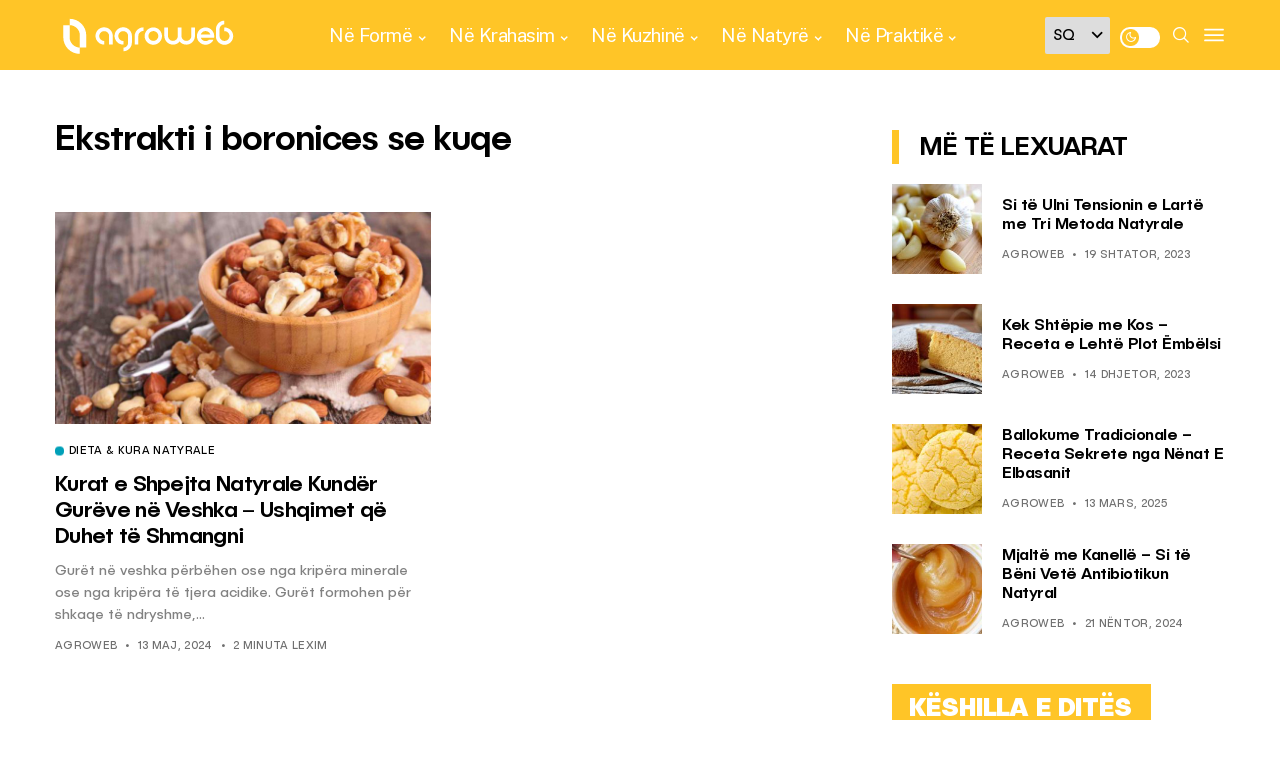

--- FILE ---
content_type: text/html; charset=UTF-8
request_url: https://agroweb.org/tag/ekstrakti-i-boronices-se-kuqe/
body_size: 18783
content:
<!DOCTYPE html>
<!--[if IE 9 ]><html class="ie ie9" lang="sq"><![endif]-->
   <html lang="sq">
      <head>
         <meta charset="UTF-8">
         <meta name="viewport" content="width=device-width, initial-scale=1, maximum-scale=1">
         <meta name='robots' content='index, follow, max-image-preview:large, max-snippet:-1, max-video-preview:-1' />

	<!-- This site is optimized with the Yoast SEO plugin v20.3 - https://yoast.com/wordpress/plugins/seo/ -->
	<title>Ekstrakti i boronices se kuqe - AgroWeb</title>
	<link rel="canonical" href="https://agroweb.org/tag/ekstrakti-i-boronices-se-kuqe/" />
	<meta property="og:locale" content="sq_AL" />
	<meta property="og:type" content="article" />
	<meta property="og:title" content="Ekstrakti i boronices se kuqe - AgroWeb" />
	<meta property="og:url" content="https://agroweb.org/tag/ekstrakti-i-boronices-se-kuqe/" />
	<meta property="og:site_name" content="AgroWeb" />
	<meta name="twitter:card" content="summary_large_image" />
	<meta name="twitter:site" content="@AgroWeb_org" />
	<script type="application/ld+json" class="yoast-schema-graph">{"@context":"https://schema.org","@graph":[{"@type":"CollectionPage","@id":"https://agroweb.org/tag/ekstrakti-i-boronices-se-kuqe/","url":"https://agroweb.org/tag/ekstrakti-i-boronices-se-kuqe/","name":"Ekstrakti i boronices se kuqe - AgroWeb","isPartOf":{"@id":"https://agroweb.org/#website"},"primaryImageOfPage":{"@id":"https://agroweb.org/tag/ekstrakti-i-boronices-se-kuqe/#primaryimage"},"image":{"@id":"https://agroweb.org/tag/ekstrakti-i-boronices-se-kuqe/#primaryimage"},"thumbnailUrl":"https://agroweb.org/wp-content/uploads/2018/07/Arroret_2.jpg","breadcrumb":{"@id":"https://agroweb.org/tag/ekstrakti-i-boronices-se-kuqe/#breadcrumb"},"inLanguage":"sq"},{"@type":"ImageObject","inLanguage":"sq","@id":"https://agroweb.org/tag/ekstrakti-i-boronices-se-kuqe/#primaryimage","url":"https://agroweb.org/wp-content/uploads/2018/07/Arroret_2.jpg","contentUrl":"https://agroweb.org/wp-content/uploads/2018/07/Arroret_2.jpg","width":1200,"height":675,"caption":"Arrorët janë të mirë edhe sepse na japin energji, gjallëri, muskuj të fortë, imunitet dhe një formë të mirë trupore. Foto: Flickr"},{"@type":"BreadcrumbList","@id":"https://agroweb.org/tag/ekstrakti-i-boronices-se-kuqe/#breadcrumb","itemListElement":[{"@type":"ListItem","position":1,"name":"Home","item":"https://agroweb.org/"},{"@type":"ListItem","position":2,"name":"Ekstrakti i boronices se kuqe"}]},{"@type":"WebSite","@id":"https://agroweb.org/#website","url":"https://agroweb.org/","name":"AgroWeb","description":"Frymëzojmë Jetesën e Shëndetshme","publisher":{"@id":"https://agroweb.org/#organization"},"potentialAction":[{"@type":"SearchAction","target":{"@type":"EntryPoint","urlTemplate":"https://agroweb.org/?s={search_term_string}"},"query-input":"required name=search_term_string"}],"inLanguage":"sq"},{"@type":"Organization","@id":"https://agroweb.org/#organization","name":"AgroWeb","url":"https://agroweb.org/","logo":{"@type":"ImageObject","inLanguage":"sq","@id":"https://agroweb.org/#/schema/logo/image/","url":"https://agroweb.org/wp-content/uploads/2023/01/svg-1.svg","contentUrl":"https://agroweb.org/wp-content/uploads/2023/01/svg-1.svg","width":355,"height":96,"caption":"AgroWeb"},"image":{"@id":"https://agroweb.org/#/schema/logo/image/"},"sameAs":["https://www.facebook.com/agroweb.org","https://twitter.com/AgroWeb_org","https://www.instagram.com/agroweb_org/","https://www.youtube.com/channel/UCFuBfdeQbSLasRTpKFxC6XA/videos"]}]}</script>
	<!-- / Yoast SEO plugin. -->


<link rel='dns-prefetch' href='//fonts.googleapis.com' />
<link rel='dns-prefetch' href='//s.w.org' />
<link rel="alternate" type="application/rss+xml" title="AgroWeb &raquo; Prurje" href="https://agroweb.org/feed/" />
<link rel="alternate" type="application/rss+xml" title="AgroWeb &raquo; Prurje për Komentet" href="https://agroweb.org/comments/feed/" />
<link rel="alternate" type="application/rss+xml" title="AgroWeb &raquo; Prurje për Etiketën Ekstrakti i boronices se kuqe" href="https://agroweb.org/tag/ekstrakti-i-boronices-se-kuqe/feed/" />
<script type="text/javascript">
window._wpemojiSettings = {"baseUrl":"https:\/\/s.w.org\/images\/core\/emoji\/14.0.0\/72x72\/","ext":".png","svgUrl":"https:\/\/s.w.org\/images\/core\/emoji\/14.0.0\/svg\/","svgExt":".svg","source":{"concatemoji":"https:\/\/agroweb.org\/wp-includes\/js\/wp-emoji-release.min.js?ver=db0e204a32557d1e66e52364edbecb08"}};
/*! This file is auto-generated */
!function(e,a,t){var n,r,o,i=a.createElement("canvas"),p=i.getContext&&i.getContext("2d");function s(e,t){var a=String.fromCharCode,e=(p.clearRect(0,0,i.width,i.height),p.fillText(a.apply(this,e),0,0),i.toDataURL());return p.clearRect(0,0,i.width,i.height),p.fillText(a.apply(this,t),0,0),e===i.toDataURL()}function c(e){var t=a.createElement("script");t.src=e,t.defer=t.type="text/javascript",a.getElementsByTagName("head")[0].appendChild(t)}for(o=Array("flag","emoji"),t.supports={everything:!0,everythingExceptFlag:!0},r=0;r<o.length;r++)t.supports[o[r]]=function(e){if(!p||!p.fillText)return!1;switch(p.textBaseline="top",p.font="600 32px Arial",e){case"flag":return s([127987,65039,8205,9895,65039],[127987,65039,8203,9895,65039])?!1:!s([55356,56826,55356,56819],[55356,56826,8203,55356,56819])&&!s([55356,57332,56128,56423,56128,56418,56128,56421,56128,56430,56128,56423,56128,56447],[55356,57332,8203,56128,56423,8203,56128,56418,8203,56128,56421,8203,56128,56430,8203,56128,56423,8203,56128,56447]);case"emoji":return!s([129777,127995,8205,129778,127999],[129777,127995,8203,129778,127999])}return!1}(o[r]),t.supports.everything=t.supports.everything&&t.supports[o[r]],"flag"!==o[r]&&(t.supports.everythingExceptFlag=t.supports.everythingExceptFlag&&t.supports[o[r]]);t.supports.everythingExceptFlag=t.supports.everythingExceptFlag&&!t.supports.flag,t.DOMReady=!1,t.readyCallback=function(){t.DOMReady=!0},t.supports.everything||(n=function(){t.readyCallback()},a.addEventListener?(a.addEventListener("DOMContentLoaded",n,!1),e.addEventListener("load",n,!1)):(e.attachEvent("onload",n),a.attachEvent("onreadystatechange",function(){"complete"===a.readyState&&t.readyCallback()})),(e=t.source||{}).concatemoji?c(e.concatemoji):e.wpemoji&&e.twemoji&&(c(e.twemoji),c(e.wpemoji)))}(window,document,window._wpemojiSettings);
</script>
<style type="text/css">
img.wp-smiley,
img.emoji {
	display: inline !important;
	border: none !important;
	box-shadow: none !important;
	height: 1em !important;
	width: 1em !important;
	margin: 0 0.07em !important;
	vertical-align: -0.1em !important;
	background: none !important;
	padding: 0 !important;
}
</style>
	<link rel='stylesheet' id='wp-block-library-css'  href='https://agroweb.org/wp-includes/css/dist/block-library/style.min.css?ver=db0e204a32557d1e66e52364edbecb08' type='text/css' media='all' />
<style id='global-styles-inline-css' type='text/css'>
body{--wp--preset--color--black: #000000;--wp--preset--color--cyan-bluish-gray: #abb8c3;--wp--preset--color--white: #ffffff;--wp--preset--color--pale-pink: #f78da7;--wp--preset--color--vivid-red: #cf2e2e;--wp--preset--color--luminous-vivid-orange: #ff6900;--wp--preset--color--luminous-vivid-amber: #fcb900;--wp--preset--color--light-green-cyan: #7bdcb5;--wp--preset--color--vivid-green-cyan: #00d084;--wp--preset--color--pale-cyan-blue: #8ed1fc;--wp--preset--color--vivid-cyan-blue: #0693e3;--wp--preset--color--vivid-purple: #9b51e0;--wp--preset--gradient--vivid-cyan-blue-to-vivid-purple: linear-gradient(135deg,rgba(6,147,227,1) 0%,rgb(155,81,224) 100%);--wp--preset--gradient--light-green-cyan-to-vivid-green-cyan: linear-gradient(135deg,rgb(122,220,180) 0%,rgb(0,208,130) 100%);--wp--preset--gradient--luminous-vivid-amber-to-luminous-vivid-orange: linear-gradient(135deg,rgba(252,185,0,1) 0%,rgba(255,105,0,1) 100%);--wp--preset--gradient--luminous-vivid-orange-to-vivid-red: linear-gradient(135deg,rgba(255,105,0,1) 0%,rgb(207,46,46) 100%);--wp--preset--gradient--very-light-gray-to-cyan-bluish-gray: linear-gradient(135deg,rgb(238,238,238) 0%,rgb(169,184,195) 100%);--wp--preset--gradient--cool-to-warm-spectrum: linear-gradient(135deg,rgb(74,234,220) 0%,rgb(151,120,209) 20%,rgb(207,42,186) 40%,rgb(238,44,130) 60%,rgb(251,105,98) 80%,rgb(254,248,76) 100%);--wp--preset--gradient--blush-light-purple: linear-gradient(135deg,rgb(255,206,236) 0%,rgb(152,150,240) 100%);--wp--preset--gradient--blush-bordeaux: linear-gradient(135deg,rgb(254,205,165) 0%,rgb(254,45,45) 50%,rgb(107,0,62) 100%);--wp--preset--gradient--luminous-dusk: linear-gradient(135deg,rgb(255,203,112) 0%,rgb(199,81,192) 50%,rgb(65,88,208) 100%);--wp--preset--gradient--pale-ocean: linear-gradient(135deg,rgb(255,245,203) 0%,rgb(182,227,212) 50%,rgb(51,167,181) 100%);--wp--preset--gradient--electric-grass: linear-gradient(135deg,rgb(202,248,128) 0%,rgb(113,206,126) 100%);--wp--preset--gradient--midnight: linear-gradient(135deg,rgb(2,3,129) 0%,rgb(40,116,252) 100%);--wp--preset--duotone--dark-grayscale: url('#wp-duotone-dark-grayscale');--wp--preset--duotone--grayscale: url('#wp-duotone-grayscale');--wp--preset--duotone--purple-yellow: url('#wp-duotone-purple-yellow');--wp--preset--duotone--blue-red: url('#wp-duotone-blue-red');--wp--preset--duotone--midnight: url('#wp-duotone-midnight');--wp--preset--duotone--magenta-yellow: url('#wp-duotone-magenta-yellow');--wp--preset--duotone--purple-green: url('#wp-duotone-purple-green');--wp--preset--duotone--blue-orange: url('#wp-duotone-blue-orange');--wp--preset--font-size--small: 13px;--wp--preset--font-size--medium: 20px;--wp--preset--font-size--large: 36px;--wp--preset--font-size--x-large: 42px;}.has-black-color{color: var(--wp--preset--color--black) !important;}.has-cyan-bluish-gray-color{color: var(--wp--preset--color--cyan-bluish-gray) !important;}.has-white-color{color: var(--wp--preset--color--white) !important;}.has-pale-pink-color{color: var(--wp--preset--color--pale-pink) !important;}.has-vivid-red-color{color: var(--wp--preset--color--vivid-red) !important;}.has-luminous-vivid-orange-color{color: var(--wp--preset--color--luminous-vivid-orange) !important;}.has-luminous-vivid-amber-color{color: var(--wp--preset--color--luminous-vivid-amber) !important;}.has-light-green-cyan-color{color: var(--wp--preset--color--light-green-cyan) !important;}.has-vivid-green-cyan-color{color: var(--wp--preset--color--vivid-green-cyan) !important;}.has-pale-cyan-blue-color{color: var(--wp--preset--color--pale-cyan-blue) !important;}.has-vivid-cyan-blue-color{color: var(--wp--preset--color--vivid-cyan-blue) !important;}.has-vivid-purple-color{color: var(--wp--preset--color--vivid-purple) !important;}.has-black-background-color{background-color: var(--wp--preset--color--black) !important;}.has-cyan-bluish-gray-background-color{background-color: var(--wp--preset--color--cyan-bluish-gray) !important;}.has-white-background-color{background-color: var(--wp--preset--color--white) !important;}.has-pale-pink-background-color{background-color: var(--wp--preset--color--pale-pink) !important;}.has-vivid-red-background-color{background-color: var(--wp--preset--color--vivid-red) !important;}.has-luminous-vivid-orange-background-color{background-color: var(--wp--preset--color--luminous-vivid-orange) !important;}.has-luminous-vivid-amber-background-color{background-color: var(--wp--preset--color--luminous-vivid-amber) !important;}.has-light-green-cyan-background-color{background-color: var(--wp--preset--color--light-green-cyan) !important;}.has-vivid-green-cyan-background-color{background-color: var(--wp--preset--color--vivid-green-cyan) !important;}.has-pale-cyan-blue-background-color{background-color: var(--wp--preset--color--pale-cyan-blue) !important;}.has-vivid-cyan-blue-background-color{background-color: var(--wp--preset--color--vivid-cyan-blue) !important;}.has-vivid-purple-background-color{background-color: var(--wp--preset--color--vivid-purple) !important;}.has-black-border-color{border-color: var(--wp--preset--color--black) !important;}.has-cyan-bluish-gray-border-color{border-color: var(--wp--preset--color--cyan-bluish-gray) !important;}.has-white-border-color{border-color: var(--wp--preset--color--white) !important;}.has-pale-pink-border-color{border-color: var(--wp--preset--color--pale-pink) !important;}.has-vivid-red-border-color{border-color: var(--wp--preset--color--vivid-red) !important;}.has-luminous-vivid-orange-border-color{border-color: var(--wp--preset--color--luminous-vivid-orange) !important;}.has-luminous-vivid-amber-border-color{border-color: var(--wp--preset--color--luminous-vivid-amber) !important;}.has-light-green-cyan-border-color{border-color: var(--wp--preset--color--light-green-cyan) !important;}.has-vivid-green-cyan-border-color{border-color: var(--wp--preset--color--vivid-green-cyan) !important;}.has-pale-cyan-blue-border-color{border-color: var(--wp--preset--color--pale-cyan-blue) !important;}.has-vivid-cyan-blue-border-color{border-color: var(--wp--preset--color--vivid-cyan-blue) !important;}.has-vivid-purple-border-color{border-color: var(--wp--preset--color--vivid-purple) !important;}.has-vivid-cyan-blue-to-vivid-purple-gradient-background{background: var(--wp--preset--gradient--vivid-cyan-blue-to-vivid-purple) !important;}.has-light-green-cyan-to-vivid-green-cyan-gradient-background{background: var(--wp--preset--gradient--light-green-cyan-to-vivid-green-cyan) !important;}.has-luminous-vivid-amber-to-luminous-vivid-orange-gradient-background{background: var(--wp--preset--gradient--luminous-vivid-amber-to-luminous-vivid-orange) !important;}.has-luminous-vivid-orange-to-vivid-red-gradient-background{background: var(--wp--preset--gradient--luminous-vivid-orange-to-vivid-red) !important;}.has-very-light-gray-to-cyan-bluish-gray-gradient-background{background: var(--wp--preset--gradient--very-light-gray-to-cyan-bluish-gray) !important;}.has-cool-to-warm-spectrum-gradient-background{background: var(--wp--preset--gradient--cool-to-warm-spectrum) !important;}.has-blush-light-purple-gradient-background{background: var(--wp--preset--gradient--blush-light-purple) !important;}.has-blush-bordeaux-gradient-background{background: var(--wp--preset--gradient--blush-bordeaux) !important;}.has-luminous-dusk-gradient-background{background: var(--wp--preset--gradient--luminous-dusk) !important;}.has-pale-ocean-gradient-background{background: var(--wp--preset--gradient--pale-ocean) !important;}.has-electric-grass-gradient-background{background: var(--wp--preset--gradient--electric-grass) !important;}.has-midnight-gradient-background{background: var(--wp--preset--gradient--midnight) !important;}.has-small-font-size{font-size: var(--wp--preset--font-size--small) !important;}.has-medium-font-size{font-size: var(--wp--preset--font-size--medium) !important;}.has-large-font-size{font-size: var(--wp--preset--font-size--large) !important;}.has-x-large-font-size{font-size: var(--wp--preset--font-size--x-large) !important;}
</style>
<link rel='stylesheet' id='style-css'  href='https://agroweb.org/wp-content/themes/generik-child/dist/scss/app.css?ver=12' type='text/css' media='all' />
<link rel='stylesheet' id='generik_fonts_url-css'  href='//fonts.googleapis.com/css?family=Public+Sans%3A500%7CPublic+Sans%3A400%7CPublic+Sans%3A400%7CPublic+Sans%3A700%2C500&#038;subset=latin%2Clatin-ext%2Ccyrillic%2Ccyrillic-ext%2Cgreek%2Cgreek-ext%2Cvietnamese&#038;ver=1.3' type='text/css' media='all' />
<link rel='stylesheet' id='bootstrap-css'  href='https://agroweb.org/wp-content/themes/generik/css/bootstrap.css?ver=1.3' type='text/css' media='all' />
<link rel='stylesheet' id='generik_style-css'  href='https://agroweb.org/wp-content/themes/generik/style.css?ver=1.3' type='text/css' media='all' />
<link rel='stylesheet' id='generik_responsive-css'  href='https://agroweb.org/wp-content/themes/generik/css/responsive.css?ver=1.3' type='text/css' media='all' />
<style id='generik_responsive-inline-css' type='text/css'>
			
.tagcloud a:hover,.tag-cat a:hover .current.pagination_page, .pagination>a:hover, .tag-cat a:hover, .comment-reply-link:hover, .comment-edit-link:hover, .email_subscribe_box .buttons:hover, .jelly_homepage_builder .large_continue_reading span a:hover, .pop_post_right_slider .headding_pop_post, .menu_post_feature .builder_cat_title_list_style, .cfs_from_wrapper .cfs_submit input, .post_list_widget .recent_list_item_number, .recent_post_large_widget .recent_list_item_number, #commentform #submit:hover,
.wpcf7-form-control.wpcf7-submit:hover, .single_post_tag_layout li a:hover, .jellywp_pagination ul li span, .jellywp_pagination ul li a:hover, .woocommerce .product .onsale,
.woocommerce nav.woocommerce-pagination ul li a:focus, .woocommerce nav.woocommerce-pagination ul li a:hover, .woocommerce nav.woocommerce-pagination ul li span.current, .pagination-more div a, .header_layout_style3_custom .header_top_bar_wrapper .search_header_menu .search_header_wrapper, .header_layout_style3_custom .header_top_bar_wrapper .search_header_menu .menu_mobile_icons, .magazine_3_grid_slider .jelly_pro_post_arrow_right:hover, .magazine_3_grid_slider .jelly_pro_post_arrow_left:hover, .jellywp_home_builder_carousel_post .jelly_pro_post_arrow_left:hover, .jellywp_home_builder_carousel_post .jelly_pro_post_arrow_right:hover, .full-slider-main-home .jelly_pro_post_arrow_left:hover, .full-slider-main-home .jelly_pro_post_arrow_right:hover,.woocommerce-mini-cart__buttons .button:hover, .woocommerce-cart .woocommerce-cart-form .actions button.button:hover, .woocommerce button.button.disabled:hover, .woocommerce button.button:disabled[disabled]:hover, .woocommerce input.button.disabled:hover, .woocommerce input.button:disabled[disabled]:hover, .woocommerce-cart .wc-proceed-to-checkout a.checkout-button:hover, .woocommerce-checkout .checkout_coupon button.button:hover,.woocommerce-page #payment #place_order:hover,.woocommerce div.product form.cart .button:hover,.woocommerce-cart .return-to-shop a.button:hover,.woocommerce .woocommerce-orders-table__cell a.button:hover,.woocommerce-MyAccount-content .woocommerce-Button.button:hover,.wp-block-button .wp-block-button__link:hover, .options_layout_wrapper wp-block-file__button:hover,.options_layout_wrapper .wp-block-file .wp-block-file__button:hover, .wp-block-search .wp-block-search__button:hover,.woocommerce .woocommerce-form-login .woocommerce-form-login__submit:hover,.jl_lmore_c:hover,.jl_count_cart,#go-top a:hover, .page_error_404 .link_home404:hover, .woocommerce-message .button.wc-forward:hover, .post_content input[type="submit"]:hover, .widget_categories span, #sidebar .widget_archive span, .widget_archive span, #wp-calendar caption, #wp-calendar thead th, .jl_lmore_c, .jl_full_feature_w .jl-slider-prev:hover, .jl_full_feature_w .jl-slider-next:hover, .jl_full_feature.jl_capbg .jl_f_more:hover{background: #ffc527 !important;}
.jl_cmlist_w .jl_mlist_mian .jl_cat_lists:after{background:rgba(255, 197, 39, .2)}
.options_dark_skin .jl_cmlist_w .jl_mlist_mian .jl_cat_lists:after{background:#303030;}
.content_single_page a:hover, .options_layout_wrapper a:hover, #nextpost:hover, #prepost:hover, .blog_large_post_style .large_post_content a:hover, .loop-large-post .post_content a:hover, .loop-large-post .post_content a:hover, h1 a:hover, h2 a:hover, h3 a:hover, h4 a:hover, h5 a:hover, h6 a:hover, .post-meta a:hover, .large_post_share_icons li a:hover, .post_large_footer_meta .post_tag_footer a:hover, .post_large_footer_meta .post_comment_footer a:hover, .post_large_footer_meta .post_love_footer a:hover, .comment-meta .comment-author-date:hover, .comment-meta .comment-author-date:hover time, .post-meta-bot .love_post_view a:hover, .post-meta-bot .meta-comment a:hover, .meta_category_text_small a, .logged-in-as a:hover, .single-post-meta-wrapper span a:hover,
.header_layout_style5_custom .jl_random_post_link:hover, .header_layout_style5_custom #mainmenu > li > a:hover, .home_slider_post_tab_nav .slick-list .item.slick-current h5, .builder_cat_title_list_style li.current_cat_post, li.woocommerce-mini-cart-item a:not(.remove):hover, .jl_cmlist_w .text-box h3 a:hover, .jl_cmlist_w .jl_mlist_item.jl_catl_ac a, .jl_cmlist_w .jl_mlist_item.jl_catl_ac a:hover, .options_dark_skin .jl_cmlist_w .jl_mlist_item.jl_catl_ac a, .options_dark_skin .jl_cmlist_w .jl_mlist_item.jl_catl_ac a:hover, .widget_recent_comments ul li.recentcomments a:not(.url){color: #ffc527 !important;}
.breadcrumbs_options a{color: #000 !important;}
.loop-large-post .post_content a, .content_single_page a, .comment-content.comment a{color: #ffc527; text-decoration: underline !important;}
.pop_post_right_slider .slider_pop_post_list_items .featured_thumbnail_link{border-left: 7px solid #ffc527 !important;}
.blog_large_post_style .large_continue_reading span a:hover{color: #fff !important;}
.large_center_slider_container .large_continue_reading span a:hover{color: #000 !important; background:#fff !important; }
.spr-number{border: 2px solid #ffc527 !important;}
.single_post_tag_layout li a:hover, .loop-large-post .wp-block-button.is-style-outline .wp-block-button__link:hover{border: 1px solid #ffc527 !important;}
.large_continue_reading span a:hover,
.header_layout_style5_custom .header_top_bar_wrapper .search_header_menu > .search_header_wrapper, .header_layout_style5_custom .header_top_bar_wrapper .search_header_menu .menu_mobile_icons, .footer_top_small_carousel_5 .jl_footer_car_title:after, .jl_newsticker_wrapper .builder_ticker_title_home_page{background: #ffc527 !important;}
.footer_top_small_carousel_5 .slick-dots li.slick-active button{background: #ffc527; border: 1px solid #ffc527;}
::selection, .jl_custom_title4 #sidebar .widget .widget-title h2:after, .jl_footer_wrapper .jl_footer_car_title:after{
    background-color: #ffc527 !important;
}
@media only screen and (max-width:767px) {
}
.options_dark_skin .jl_header_magazine_style.header_layout_style3_custom #mainmenu > li > a, #mainmenu > li > a, #mainmenu > li > a:hover, .search_header_menu i, .search_header_wrapper.search_form_menu_personal_click:hover i, .search_header_menu .jl_i_cart:hover i,  .menu_mobile_icons, #mainmenu>li.current-menu-item>a, .header_layout_style5_custom .jl_main_menu > .current-menu-parent > a, .header_layout_style5_custom #mainmenu > li > a, .header_layout_style5_custom #mainmenu > li > a:hover, .header_layout_style3_custom.jl_cus_top_share .search_header_menu.jl_nav_mobile .search_header_wrapper i, .header_layout_style3_custom.jl_cus_top_share .search_header_menu.jl_nav_mobile .search_header_wrapper i:hover, .header_layout_style3_custom.jl_cus_top_share .search_header_menu.jl_nav_mobile .menu_mobile_icons i, .header_layout_style3_custom.jl_cus_top_share .search_header_menu.jl_nav_mobile .menu_mobile_icons i:hover, .headcus5_custom.header_layout_style5_custom #mainmenu > li > a, .options_dark_skin .search_header_menu i, .options_dark_skin .search_header_menu i, .options_dark_skin .search_header_menu.jl_nav_mobile .search_header_wrapper .jli-search, .options_dark_skin .header_layout_style3_custom.jl_cus_top_share .search_header_menu.jl_nav_mobile .search_header_wrapper i, .options_dark_skin .header_layout_style3_custom.jl_cus_top_share .search_header_menu.jl_nav_mobile .search_header_wrapper:hover i{color:#ffffff !important;}
.options_dark_skin .jl_header_magazine_style.header_layout_style3_custom .menu_wrapper .jl_main_menu > li > a > span, .jl_main_menu > li > a > .border-menu, .jl_header_magazine_style.header_layout_style3_custom.jlsh6.tp_head_on .jl_sticky .jl_main_menu > li > a > .border-menu, .menu_wrapper .jl_main_menu > li:hover > a > .border-menu, .jlm_w span{background:#ffffff !important;}

.header_top_bar_wrapper {
    background: #ffc527 !important;
}
.jl_current_title, .header_top_bar_wrapper .jl_top_bar_right, .header_top_bar_wrapper .navigation_wrapper #jl_top_menu > li > a{color: #ffffff !important;}
.menu_wrapper,
.header-wraper.jl_large_menu_logo .menu_wrapper,
.header_magazine_video .header_main_wrapper,
.header_magazine_box_menu #mainmenu,
.box_layout_enable_front .header_magazine_box_menu .menu_wrapper_box_style,
.two_header_top_style .menu_wrapper,
.header_magazine_full_screen .menu_wrapper, .header_magazine_full_screen.dark_header_menu .menu_wrapper, .header_magazine_full_screen .menu_wrapper,
.headcus5_custom.header_layout_style5_custom .header_main_wrapper,
.header_layout_style5_custom .menu_wrapper{
background:#ffc527 !important;
background-color: #ffc527 !important;
border-top: 0px !important; border-bottom: 0px solid #f0f0f0 !important;}
.header_layout_style5_custom{border-top: 0px solid #eaeaea !important; border-bottom: 0px solid #eaeaea !important; background: #fff !important;}

.grid-sidebar .box .jl_post_title_top .image-post-title, .grid-sidebar .blog_large_post_style .post-entry-content .image-post-title, .grid-sidebar .blog_large_post_style .post-entry-content h1, .blog_large_post_style .post-entry-content .image-post-title, .blog_large_post_style .post-entry-content h1, .blog_large_overlay_post_style.box .post-entry-content .image-post-title a{font-size: 30px !important; }
.grid-sidebar .box .image-post-title, .show3_post_col_home .grid4_home_post_display .blog_grid_post_style .image-post-title{font-size: 25px !important; }
.sd{font-size: 25px !important; }

.header_top_bar_wrapper .navigation_wrapper #jl_top_menu li a, .item_slide_caption .post-meta.meta-main-img, .post-meta.meta-main-img, .post-meta-bot-in, .post-meta span, .single-post-meta-wrapper span, .comment time, .post_large_footer_meta, .blog_large_post_style .large_post_content .jelly_read_more_wrapper a, .love_post_view_header a, .header_date_display, .jl_continue_reading, .menu_post_feature .builder_cat_title_list_style li, .builder_cat_title_list_style li, .main_new_ticker_wrapper .post-date, .main_new_ticker_wrapper .news_ticker_title_style, .jl_rating_front .jl_rating_value, .pop_post_right_slider .headding_pop_post, .jl_main_right_number .jl_number_list, .jl_grid_more .jl_slider_readding, .page_builder_listpost.jelly_homepage_builder .jl_list_more a, .jl_s_slide_text_wrapper .banner-container .jl_ssider_more, .jl_large_builder.jelly_homepage_builder .jl_large_more, .feature-image-link.image_post .jl_small_list_num, .social-count-plus .count, .social-count-plus .label, .jl_instagram .instagram-pics + .clear a, .single-post-meta-wrapper .jm-post-like{font-family: Public Sans !important;}
#mainmenu > li > a, .menu_post_feature li, #content_nav .menu_moble_slide > li a, .header_layout_style3_custom .navigation_wrapper > ul > li > a, .header_magazine_full_screen .navigation_wrapper .jl_main_menu > li > a, .jl_ft_mini .menu-footer li a{font-family: Public Sans !important;  font-size:17px !important; font-weight:700 !important; text-transform: none !important; letter-spacing: -0.025em !important;}
.navigation_wrapper #mainmenu.jl_main_menu > li li > a, .social-count-plus span, .jl_social_counter .num-count, .jl_count_style_2 .jlsocial-element-right{font-family: Public Sans !important;}

.jl_sm_post .jl_mt_count, .jl_post_meta .jl_author_img_w a, .jl_post_meta, .jl_post_meta_s span, .jl_post_meta span, .meta-category-small a, #commentform #submit, .wpcf7-form-control.wpcf7-submit, .single_post_share_icons, .single_post_tag_layout li a, .jl-load-link, .jl_m_below_w .text-box .jl_ssider_more,.woocommerce #respond input#submit, .woocommerce a.button, .woocommerce button.button, .woocommerce input.button, .woocommerce-cart .wc-proceed-to-checkout a.checkout-button, .single-post-meta-wrapper span, .wp-block-button .wp-block-button__link, .wp-block-file__button, .link_home404, .jellywp_pagination ul, blockquote cite, .jl_f_more, .jl_f_postbox .jl_f_more, .logged-in-as, .comment-notes, .widget_rss ul li .rss-date, .pagination-nextprev .pagination-link, .i_foot_l a, .jl_box_info .jl_box_title{font-family: Public Sans !important; font-weight: 400; text-transform: uppercase !important; letter-spacing: .03em !important; font-size:11px !important;}
.single_post_tag_layout li a{font-size: 10px !important;}
#commentform #submit, .wpcf7-form-control.wpcf7-submit .jl-load-link, .jl_m_below_w .text-box .jl_ssider_more,.woocommerce #respond input#submit, .woocommerce a.button, .woocommerce button.button, .woocommerce input.button, .woocommerce-cart .wc-proceed-to-checkout a.checkout-button, .wp-block-button .wp-block-button__link, .wp-block-file__button, .link_home404, .jellywp_pagination ul, blockquote cite, .jl_f_more, .jl_f_postbox .jl_f_more{font-family: Public Sans !important; font-weight: 400;}
.jl_f_cat a{font-family: Public Sans !important; font-weight: 400; text-transform: uppercase !important; letter-spacing: .03em !important; font-size: 11px !important;}

.jl_mg_wrapper .jl_mg_main p, .jl_m_right .jl_m_right_content p, .jl_grid_w .text-box p, .post_content .jl_score_main_w .review-summary p, .jl_ideas_sum span, .auth p{font-size: 14px; line-height: 1.6;}
body, p, .content_single_page p, .single_section_content .post_content, .single_section_content .post_content p{font-size: 15px; line-height: 1.8;}
body, p, .date_post_large_display, #search_block_top #search_query_top, .tagcloud a, .format-quote a p.quote_source, .blog_large_post_style .large_post_content .jelly_read_more_wrapper a, .blog_grid_post_style .jelly_read_more_wrapper a, .blog_list_post_style .jelly_read_more_wrapper a, .pagination-more div a,
.meta-category-small-builder a, .full-slider-wrapper .banner-carousel-item .banner-container .more_btn a, .single-item-slider .banner-carousel-item .banner-container .more_btn a{font-family:Public Sans !important; font-weight: 400 !important;}
.single_section_content .post_content blockquote p{font-size: 22px !important; text-transform: none !important; line-height: 1.3;}
.wp-caption p.wp-caption-text{font-size: 14px !important;}
h1, h2, h3, h4, h5, h6, .postnav #prepost, .postnav  #nextpost, .bbp-forum-title, .jl_cat_img_w .jl_cm_overlay, li.woocommerce-mini-cart-item a:not(.remove), .woocommerce-page .product-name a, .comment-meta .comment-author-name, .jl_cpost_title, blockquote p, .jl_cmlist_w .text-box h3 a, .widget_rss ul li .rsswidget, .jl_score_main_w .jl_score_main .jl_star_re .jl_star_val, #jl-review-box ul li, .jl-renut-text{font-weight: 500 !important; text-transform:none !important;  letter-spacing: -0.03125em !important;}
.footer_carousel .meta-comment, .item_slide_caption h1 a,  .tickerfloat, .box-1 .inside h3, .detailholder.medium h3, .feature-post-list .feature-post-title, .widget-title h2, .image-post-title, .grid.caption_header h3, ul.tabs li a, h1, h2, h3, h4, h5, h6, .carousel_title, .postnav a, .format-aside a p.aside_title, .date_post_large_display,
.sf-top-menu li a, .large_continue_reading span, .cfs_from_wrapper .cfs_form_title, .comment-meta .comment-author-name, .jl_recent_post_number > li .jl_list_bg_num, .jl_recent_post_number .meta-category-small-text a, .jl_hsubt, .jl_cat_img_w .jl_cm_overlay .jl_cm_name, li.woocommerce-mini-cart-item a:not(.remove), .woocommerce-page .product-name a, .jl_cpost_title, blockquote p, .widget_rss ul li .rsswidget, .jl_score_main_w .jl_score_main .jl_star_re .jl_star_val, #jl-review-box ul li, .jl-renut-text{font-family:Public Sans !important;}   


.jl_ft_mini, .jl_ft_mini .footer-bottom{background: #ffc527 !important;}
.jl_ft_mini .cp_txt, #menu-footer-menu li a{color: #ffffff !important;}
.enable_footer_columns_dark, .enable_footer_copyright_dark{background: #ffc527 !important;}
.enable_footer_copyright_dark{border-top: 1px solid rgba(0,0,0,.1) !important;}
.enable_footer_columns_dark .widget_categories ul li, .widget_nav_menu ul li, .widget_pages ul li, .widget_categories ul li{border-bottom: 1px solid rgba(0,0,0,.1) !important;}
#menu-footer-menu li a:hover{ color: #ffc527 !important;}
.options_dark_skin .jl_ft_mini, .options_dark_skin .jl_ft_mini .footer-bottom{background: #000000 !important;}
.options_dark_skin .jl_ft_mini .cp_txt, .options_dark_skin #menu-footer-menu li a{color: #ffffff !important;}
.options_dark_skin .enable_footer_columns_dark, .options_dark_skin .enable_footer_copyright_dark{background: #000000 !important;}
.navigation_wrapper #mainmenu.jl_main_menu > li li > a, .jl_cmlist_w .jl_mlist_item a, .header_top_bar_wrapper .navigation_wrapper #jl_top_menu li a{ font-size:14px !important; font-weight:500 !important; text-transform: none !important; letter-spacing: -0.025em !important;}
.cat-item-12309 span{background: #48b800 !important;}.cat-item-12302 span{background: #f99c14 !important;}.cat-item-12298 span{background: #00a0b8 !important;}.cat-item-12313 span{background: #6863ae !important;}.cat-item-5 span{background: #ffc527 !important;}.cat-item-212 span{background: #ffc527 !important;}.cat-item-205 span{background: #ffc527 !important;}.cat-item-12314 span{background: #6863ae !important;}.cat-item-3 span{background: #ffc527 !important;}.cat-item-12310 span{background: #48b800 !important;}.cat-item-12297 span{background: #00a0b8 !important;}.cat-item-12301 span{background: #f99c14 !important;}.cat-item-12304 span{background: #ee533d !important;}.cat-item-12308 span{background: #48b800 !important;}.cat-item-12312 span{background: #6863ae !important;}.cat-item-10 span{background: #ffc527 !important;}.cat-item-12311 span{background: #48b800 !important;}.cat-item-4 span{background: #ffc527 !important;}.cat-item-12305 span{background: #ee533d !important;}.cat-item-6 span{background: #ffc527 !important;}.cat-item-12306 span{background: #ee533d !important;}.cat-item-12315 span{background: #6863ae !important;}.cat-item-2 span{background: #ffc527 !important;}.cat-item-12303 span{background: #f99c14 !important;}.cat-item-12299 span{background: #00a0b8 !important;}.cat-item-12300 span{background: #00a0b8 !important;}.cat-item-1 span{background: #ffc527 !important;}.cat-item-12307 span{background: #ee533d !important;}.cat-item-208 span{background: #ffc527 !important;}.cat-item-11 span{background: #ffc527 !important;}.cat-item-209 span{background: #ffc527 !important;}
</style>
<script type='text/javascript' src='https://agroweb.org/wp-includes/js/jquery/jquery.min.js?ver=3.6.0' id='jquery-core-js'></script>
<script type='text/javascript' src='https://agroweb.org/wp-includes/js/jquery/jquery-migrate.min.js?ver=3.3.2' id='jquery-migrate-js'></script>
<link rel="https://api.w.org/" href="https://agroweb.org/wp-json/" /><link rel="alternate" type="application/json" href="https://agroweb.org/wp-json/wp/v2/tags/4495" /><link rel="EditURI" type="application/rsd+xml" title="RSD" href="https://agroweb.org/xmlrpc.php?rsd" />
<link rel="wlwmanifest" type="application/wlwmanifest+xml" href="https://agroweb.org/wp-includes/wlwmanifest.xml" /> 

<!-- Google tag (gtag.js) -->
<script async src="https://www.googletagmanager.com/gtag/js?id=G-TKE9GZYEGJ"></script>
<script>
  window.dataLayer = window.dataLayer || [];
  function gtag(){dataLayer.push(arguments);}
  gtag('js', new Date());

  gtag('config', 'G-TKE9GZYEGJ');
</script><meta name="facebook-domain-verification" content="b0lnwjkv620fjr0i6avlbk55c4owyy" />
<meta property="fb:pages" content="698057033654870" />

<script>
  (function(i, s, o, g, r, a, m) {
    i['GoogleAnalyticsObject'] = r;
    i[r] = i[r] || function() {
      (i[r].q = i[r].q || []).push(arguments)
    }, i[r].l = 1 * new Date();
    a = s.createElement(o),
      m = s.getElementsByTagName(o)[0];
    a.async = 1;
    a.src = g;
    m.parentNode.insertBefore(a, m)
  })(window, document, 'script', 'https://www.google-analytics.com/analytics.js', 'ga');

  ga('create', 'UA-45897223-2', 'auto');
  ga('send', 'pageview');
</script>

<!-- Facebook Pixel Code -->
<script>
  ! function(f, b, e, v, n, t, s) {
    if (f.fbq) return;
    n = f.fbq = function() {
      n.callMethod ?
        n.callMethod.apply(n, arguments) : n.queue.push(arguments)
    };
    if (!f._fbq) f._fbq = n;
    n.push = n;
    n.loaded = !0;
    n.version = '2.0';
    n.queue = [];
    t = b.createElement(e);
    t.async = !0;
    t.src = v;
    s = b.getElementsByTagName(e)[0];
    s.parentNode.insertBefore(t, s)
  }(window, document, 'script',
    'https://connect.facebook.net/en_US/fbevents.js');
  fbq('init', '2063617707223868');
  fbq('track', 'PageView');
</script>
<noscript>
  <img height="1" width="1" src="https://www.facebook.com/tr?id=2063617707223868&ev=PageView
&noscript=1" />
</noscript>
<!-- End Facebook Pixel Code --><meta name="generator" content="Elementor 3.11.5; features: e_dom_optimization, e_optimized_assets_loading, e_optimized_css_loading, a11y_improvements, additional_custom_breakpoints; settings: css_print_method-external, google_font-enabled, font_display-swap">
<script data-cfasync="false">window.nitroAds=window.nitroAds||{createAd:function(){return new Promise(e=>{window.nitroAds.queue.push(["createAd",arguments,e])})},addUserToken:function(){window.nitroAds.queue.push(["addUserToken",arguments])},queue:[]};</script><script data-cfasync="false" async src="https://s.nitropay.com/ads-1683.js"></script><link rel="icon" href="https://agroweb.org/wp-content/uploads/2023/01/favicon-1.svg" sizes="32x32" />
<link rel="icon" href="https://agroweb.org/wp-content/uploads/2023/01/favicon-1.svg" sizes="192x192" />
<link rel="apple-touch-icon" href="https://agroweb.org/wp-content/uploads/2023/01/favicon-1.svg" />
<meta name="msapplication-TileImage" content="https://agroweb.org/wp-content/uploads/2023/01/favicon-1.svg" />
		<style type="text/css" id="wp-custom-css">
			.removeUppercase .jl_title_c {
	text-transform: none !important;
}

.biggerText .jl_title_c, .biggerText .cus_sec_title h3 {
	font-size: 29px !important;
}

body.page-id-20075170.wp-night-mode-on input {
	background-color: #494949 !important;
}

.two-grid-col-ads {
	display: grid;
grid-template-columns: repeat(2, 1fr);
grid-template-rows: 1fr;
grid-column-gap: 30px;
grid-row-gap: 20px;
	justify-items: center;
    align-items: center;
	margin: -10px 0 30px;
}

.three-grid-col-ads {
	display: grid;
grid-template-columns: repeat(3, 1fr);
grid-template-rows: 1fr;
grid-column-gap: 30px;
grid-row-gap: 20px;
	justify-items: center;
    align-items: center;
}

.with-margin-bottom {
	margin-bottom: 50px;
}

  @media only screen and (max-width: 767px) {
    .two-grid-col-ads {
grid-template-columns: 1fr;
}
		
		.three-grid-col-ads {
grid-template-columns: 1fr;
}
  }

.mgid-ads-div {
	padding: 55px 0;
    display: flex;
    flex-direction: column;
    width: 100%;
}

.singleImageADS {
		max-width: 75%;
    margin: auto;
}

  @media only screen and (max-width: 767px) {
	.singleImageADS {
		max-width: 100%;
}	
}		</style>
		         
      </head>
      <body class="archive tag tag-ekstrakti-i-boronices-se-kuqe tag-4495 mobile_nav_class jl-has-sidebar  elementor-default elementor-kit-20075168">
        <svg xmlns="http://www.w3.org/2000/svg" viewBox="0 0 0 0" width="0" height="0" focusable="false" role="none" style="visibility: hidden; position: absolute; left: -9999px; overflow: hidden;" ><defs><filter id="wp-duotone-dark-grayscale"><feColorMatrix color-interpolation-filters="sRGB" type="matrix" values=" .299 .587 .114 0 0 .299 .587 .114 0 0 .299 .587 .114 0 0 .299 .587 .114 0 0 " /><feComponentTransfer color-interpolation-filters="sRGB" ><feFuncR type="table" tableValues="0 0.49803921568627" /><feFuncG type="table" tableValues="0 0.49803921568627" /><feFuncB type="table" tableValues="0 0.49803921568627" /><feFuncA type="table" tableValues="1 1" /></feComponentTransfer><feComposite in2="SourceGraphic" operator="in" /></filter></defs></svg><svg xmlns="http://www.w3.org/2000/svg" viewBox="0 0 0 0" width="0" height="0" focusable="false" role="none" style="visibility: hidden; position: absolute; left: -9999px; overflow: hidden;" ><defs><filter id="wp-duotone-grayscale"><feColorMatrix color-interpolation-filters="sRGB" type="matrix" values=" .299 .587 .114 0 0 .299 .587 .114 0 0 .299 .587 .114 0 0 .299 .587 .114 0 0 " /><feComponentTransfer color-interpolation-filters="sRGB" ><feFuncR type="table" tableValues="0 1" /><feFuncG type="table" tableValues="0 1" /><feFuncB type="table" tableValues="0 1" /><feFuncA type="table" tableValues="1 1" /></feComponentTransfer><feComposite in2="SourceGraphic" operator="in" /></filter></defs></svg><svg xmlns="http://www.w3.org/2000/svg" viewBox="0 0 0 0" width="0" height="0" focusable="false" role="none" style="visibility: hidden; position: absolute; left: -9999px; overflow: hidden;" ><defs><filter id="wp-duotone-purple-yellow"><feColorMatrix color-interpolation-filters="sRGB" type="matrix" values=" .299 .587 .114 0 0 .299 .587 .114 0 0 .299 .587 .114 0 0 .299 .587 .114 0 0 " /><feComponentTransfer color-interpolation-filters="sRGB" ><feFuncR type="table" tableValues="0.54901960784314 0.98823529411765" /><feFuncG type="table" tableValues="0 1" /><feFuncB type="table" tableValues="0.71764705882353 0.25490196078431" /><feFuncA type="table" tableValues="1 1" /></feComponentTransfer><feComposite in2="SourceGraphic" operator="in" /></filter></defs></svg><svg xmlns="http://www.w3.org/2000/svg" viewBox="0 0 0 0" width="0" height="0" focusable="false" role="none" style="visibility: hidden; position: absolute; left: -9999px; overflow: hidden;" ><defs><filter id="wp-duotone-blue-red"><feColorMatrix color-interpolation-filters="sRGB" type="matrix" values=" .299 .587 .114 0 0 .299 .587 .114 0 0 .299 .587 .114 0 0 .299 .587 .114 0 0 " /><feComponentTransfer color-interpolation-filters="sRGB" ><feFuncR type="table" tableValues="0 1" /><feFuncG type="table" tableValues="0 0.27843137254902" /><feFuncB type="table" tableValues="0.5921568627451 0.27843137254902" /><feFuncA type="table" tableValues="1 1" /></feComponentTransfer><feComposite in2="SourceGraphic" operator="in" /></filter></defs></svg><svg xmlns="http://www.w3.org/2000/svg" viewBox="0 0 0 0" width="0" height="0" focusable="false" role="none" style="visibility: hidden; position: absolute; left: -9999px; overflow: hidden;" ><defs><filter id="wp-duotone-midnight"><feColorMatrix color-interpolation-filters="sRGB" type="matrix" values=" .299 .587 .114 0 0 .299 .587 .114 0 0 .299 .587 .114 0 0 .299 .587 .114 0 0 " /><feComponentTransfer color-interpolation-filters="sRGB" ><feFuncR type="table" tableValues="0 0" /><feFuncG type="table" tableValues="0 0.64705882352941" /><feFuncB type="table" tableValues="0 1" /><feFuncA type="table" tableValues="1 1" /></feComponentTransfer><feComposite in2="SourceGraphic" operator="in" /></filter></defs></svg><svg xmlns="http://www.w3.org/2000/svg" viewBox="0 0 0 0" width="0" height="0" focusable="false" role="none" style="visibility: hidden; position: absolute; left: -9999px; overflow: hidden;" ><defs><filter id="wp-duotone-magenta-yellow"><feColorMatrix color-interpolation-filters="sRGB" type="matrix" values=" .299 .587 .114 0 0 .299 .587 .114 0 0 .299 .587 .114 0 0 .299 .587 .114 0 0 " /><feComponentTransfer color-interpolation-filters="sRGB" ><feFuncR type="table" tableValues="0.78039215686275 1" /><feFuncG type="table" tableValues="0 0.94901960784314" /><feFuncB type="table" tableValues="0.35294117647059 0.47058823529412" /><feFuncA type="table" tableValues="1 1" /></feComponentTransfer><feComposite in2="SourceGraphic" operator="in" /></filter></defs></svg><svg xmlns="http://www.w3.org/2000/svg" viewBox="0 0 0 0" width="0" height="0" focusable="false" role="none" style="visibility: hidden; position: absolute; left: -9999px; overflow: hidden;" ><defs><filter id="wp-duotone-purple-green"><feColorMatrix color-interpolation-filters="sRGB" type="matrix" values=" .299 .587 .114 0 0 .299 .587 .114 0 0 .299 .587 .114 0 0 .299 .587 .114 0 0 " /><feComponentTransfer color-interpolation-filters="sRGB" ><feFuncR type="table" tableValues="0.65098039215686 0.40392156862745" /><feFuncG type="table" tableValues="0 1" /><feFuncB type="table" tableValues="0.44705882352941 0.4" /><feFuncA type="table" tableValues="1 1" /></feComponentTransfer><feComposite in2="SourceGraphic" operator="in" /></filter></defs></svg><svg xmlns="http://www.w3.org/2000/svg" viewBox="0 0 0 0" width="0" height="0" focusable="false" role="none" style="visibility: hidden; position: absolute; left: -9999px; overflow: hidden;" ><defs><filter id="wp-duotone-blue-orange"><feColorMatrix color-interpolation-filters="sRGB" type="matrix" values=" .299 .587 .114 0 0 .299 .587 .114 0 0 .299 .587 .114 0 0 .299 .587 .114 0 0 " /><feComponentTransfer color-interpolation-filters="sRGB" ><feFuncR type="table" tableValues="0.098039215686275 1" /><feFuncG type="table" tableValues="0 0.66274509803922" /><feFuncB type="table" tableValues="0.84705882352941 0.41960784313725" /><feFuncA type="table" tableValues="1 1" /></feComponentTransfer><feComposite in2="SourceGraphic" operator="in" /></filter></defs></svg>  <!-- Mgid Sensor -->
  <script type="text/javascript">
    (function() {
      var d = document,
        w = window;
      w.MgSensorData = w.MgSensorData || [];
      w.MgSensorData.push({
        cid: 777814,
        lng: "us",
        project: "a.mgid.com"
      });
      var l = "a.mgid.com";
      var n = d.getElementsByTagName("script")[0];
      var s = d.createElement("script");
      s.type = "text/javascript";
      s.async = true;
      var dt = !Date.now ? new Date().valueOf() : Date.now();
      s.src = "https://" + l + "/mgsensor.js?d=" + dt;
      n.parentNode.insertBefore(s, n);
    })();
  </script>
  <!-- /Mgid Sensor -->

         <div class="options_layout_wrapper jl_clear_at jl_none_box_styles jl_border_radiuss   jl_en_day_night">         
         <div class="options_layout_container full_layout_enable_front tp_head_off">
             <!-- Start header -->
    <div class="jl_topa_blank_nav"></div>
    <header class="header-wraper header_magazine_full_screen header_magazine_full_screen jl_topa_menu_sticky options_dark_header jl_cus_sihead">
        <div id="menu_wrapper" class="menu_wrapper">
            <div class="container">
                <div class="row">
                    <div class="col-md-12">
                        <!-- begin logo -->
                        <div class="logo_small_wrapper_table">
                            <div class="logo_small_wrapper">
                                <!-- begin logo -->
                                <a class="logo_link" href="https://agroweb.org/">
                                                                                                                <img class="jl_logo_n" src="https://agroweb.org/wp-content/uploads/2023/01/svg-1.svg" alt="Frymëzojmë Jetesën e Shëndetshme" />
                                                                                                                                                    <img class="jl_logo_w" src="https://agroweb.org/wp-content/uploads/2023/01/svg-1.svg" alt="Frymëzojmë Jetesën e Shëndetshme" />
                                                                    </a>
                                <!-- end logo -->
                            </div>
                        </div>
                        <!-- end logo -->
                        <!-- main menu -->
                        <div class="menu-primary-container navigation_wrapper header_layout_style1_custom">
                                                            <ul id="mainmenu" class="jl_main_menu"><li id="menu-item-20075205" class="menu-item menu-item-type-taxonomy menu-item-object-category menu-item-has-children"><a href="https://agroweb.org/ne-forme/">Në Formë<span class="border-menu"></span></a><ul class="sub-menu">	<li id="menu-item-20075208" class="menu-item menu-item-type-taxonomy menu-item-object-category"><a href="https://agroweb.org/ne-forme/trupi-shendeti/">Trupi &amp; Shëndeti<span class="border-menu"></span></a></li>
	<li id="menu-item-20075206" class="menu-item menu-item-type-taxonomy menu-item-object-category"><a href="https://agroweb.org/ne-forme/dieta-kura-natyrale/">Dieta &amp; Kura natyrale<span class="border-menu"></span></a></li>
	<li id="menu-item-20075207" class="menu-item menu-item-type-taxonomy menu-item-object-category"><a href="https://agroweb.org/ne-forme/trajtime-bukuri/">Trajtime &amp; Bukuri<span class="border-menu"></span></a></li>

					</ul></li>
<li id="menu-item-20075209" class="menu-item menu-item-type-taxonomy menu-item-object-category menu-item-has-children"><a href="https://agroweb.org/ne-krahasim/">Në Krahasim<span class="border-menu"></span></a><ul class="sub-menu">	<li id="menu-item-20075211" class="menu-item menu-item-type-taxonomy menu-item-object-category"><a href="https://agroweb.org/ne-krahasim/te-reja-ne-treg/">Të reja në treg<span class="border-menu"></span></a></li>
	<li id="menu-item-20075210" class="menu-item menu-item-type-taxonomy menu-item-object-category"><a href="https://agroweb.org/ne-krahasim/cfare-te-zgjedh/">Çfarë të zgjedh?<span class="border-menu"></span></a></li>

					</ul></li>
<li id="menu-item-20075212" class="menu-item menu-item-type-taxonomy menu-item-object-category menu-item-has-children"><a href="https://agroweb.org/ne-kuzhine/">Në Kuzhinë<span class="border-menu"></span></a><ul class="sub-menu">	<li id="menu-item-20075214" class="menu-item menu-item-type-taxonomy menu-item-object-category"><a href="https://agroweb.org/ne-kuzhine/shije-tradite/">Shije &amp; Traditë<span class="border-menu"></span></a></li>
	<li id="menu-item-20075215" class="menu-item menu-item-type-taxonomy menu-item-object-category"><a href="https://agroweb.org/ne-kuzhine/ushqime-te-shendetshme/">Ushqime të shëndetshme<span class="border-menu"></span></a></li>
	<li id="menu-item-20075213" class="menu-item menu-item-type-taxonomy menu-item-object-category"><a href="https://agroweb.org/ne-kuzhine/receta-te-shpejta/">Receta të shpejta<span class="border-menu"></span></a></li>

					</ul></li>
<li id="menu-item-20075216" class="menu-item menu-item-type-taxonomy menu-item-object-category menu-item-has-children"><a href="https://agroweb.org/ne-natyre/">Në Natyrë<span class="border-menu"></span></a><ul class="sub-menu">	<li id="menu-item-20075217" class="menu-item menu-item-type-taxonomy menu-item-object-category"><a href="https://agroweb.org/ne-natyre/afer-natyres/">Afër natyrës<span class="border-menu"></span></a></li>
	<li id="menu-item-20075218" class="menu-item menu-item-type-taxonomy menu-item-object-category"><a href="https://agroweb.org/ne-natyre/mbjellje-bime/">Mbjellje &amp; Bimë<span class="border-menu"></span></a></li>
	<li id="menu-item-20075219" class="menu-item menu-item-type-taxonomy menu-item-object-category"><a href="https://agroweb.org/ne-natyre/prodhime-te-fresketa/">Prodhime të freskëta<span class="border-menu"></span></a></li>

					</ul></li>
<li id="menu-item-20075220" class="menu-item menu-item-type-taxonomy menu-item-object-category menu-item-has-children"><a href="https://agroweb.org/ne-praktike/">Në Praktikë<span class="border-menu"></span></a><ul class="sub-menu">	<li id="menu-item-20075223" class="menu-item menu-item-type-taxonomy menu-item-object-category"><a href="https://agroweb.org/ne-praktike/shtepi-stil-ne-praktike/">Shtëpi &amp; Stil<span class="border-menu"></span></a></li>
	<li id="menu-item-20075221" class="menu-item menu-item-type-taxonomy menu-item-object-category"><a href="https://agroweb.org/ne-praktike/e-bere-vete/">E bërë vetë<span class="border-menu"></span></a></li>
	<li id="menu-item-20075222" class="menu-item menu-item-type-taxonomy menu-item-object-category"><a href="https://agroweb.org/ne-praktike/keshilla-ide/">Këshilla &amp; Ide<span class="border-menu"></span></a></li>

					</ul></li>
</ul>                            
                            <div class="clearfix"></div>
                        </div>
                        <!-- end main menu -->
                        <script>
                            document.addEventListener("DOMContentLoaded", function(event) {
                                document.querySelectorAll('.gt_selector option[value="sq|sq"]').forEach(function(option) {
                                    option.innerHTML = 'SQ';
                                });
                                document.querySelectorAll('.gt_selector option[value="sq|en"]').forEach(function(option) {
                                    option.innerHTML = 'EN';
                                });
                            });
                        </script>
                        <div class="search_header_menu jl_nav_mobile">
                            <div class="gtranslateBlug gtranslateBlug--desktop">
                                <div class="gtranslate_wrapper" id="gt-wrapper-57957808"></div>                            </div>
                            <div class="menu_mobile_icons ">
                                <div class="jlm_w"><span class="jlma"></span><span class="jlmb"></span><span class="jlmc"></span></div>
                            </div>
                                                            <div class="search_header_wrapper search_form_menu_personal_click"><i class="jli-search"></i></div>
                            <div class="jl_day_night jl_day_en">
	<span class="jl-night-toggle-icon">
		<span class="jl_moon">
			<i class="jli-moon"></i>
		</span>
		<span class="jl_sun">
			<i class="jli-sun"></i>
		</span>
	</span>
</div>
                        </div>
                    </div>
                </div>
            </div>
        </div>
    </header>
    <!-- end header -->
<div id="content_nav" class="jl_mobile_nav_wrapper">
   <div id="nav" class="jl_mobile_nav_inner">
      <div class="logo_small_wrapper_table">
         <div class="logo_small_wrapper">
            <a class="logo_link" href="https://agroweb.org/">
                                                <img class="jl_logo_n" src="https://agroweb.org/wp-content/uploads/2023/01/svg-1.svg" alt="Frymëzojmë Jetesën e Shëndetshme" />
                                                               <img class="jl_logo_w" src="https://agroweb.org/wp-content/uploads/2023/01/svg-1.svg" alt="Frymëzojmë Jetesën e Shëndetshme" />
                           </a>
         </div>
      </div>
      <div class="menu_mobile_icons mobile_close_icons closed_menu"><span class="jl_close_wapper"><span class="jl_close_1"></span><span class="jl_close_2"></span></span></div>
               <ul id="mobile_menu_slide" class="menu_moble_slide"><li class="menu-item menu-item-type-taxonomy menu-item-object-category menu-item-has-children menu-item-20075205"><a href="https://agroweb.org/ne-forme/">Në Formë<span class="border-menu"></span></a>
<ul class="sub-menu">
	<li class="menu-item menu-item-type-taxonomy menu-item-object-category menu-item-20075208"><a href="https://agroweb.org/ne-forme/trupi-shendeti/">Trupi &amp; Shëndeti<span class="border-menu"></span></a></li>
	<li class="menu-item menu-item-type-taxonomy menu-item-object-category menu-item-20075206"><a href="https://agroweb.org/ne-forme/dieta-kura-natyrale/">Dieta &amp; Kura natyrale<span class="border-menu"></span></a></li>
	<li class="menu-item menu-item-type-taxonomy menu-item-object-category menu-item-20075207"><a href="https://agroweb.org/ne-forme/trajtime-bukuri/">Trajtime &amp; Bukuri<span class="border-menu"></span></a></li>
</ul>
</li>
<li class="menu-item menu-item-type-taxonomy menu-item-object-category menu-item-has-children menu-item-20075209"><a href="https://agroweb.org/ne-krahasim/">Në Krahasim<span class="border-menu"></span></a>
<ul class="sub-menu">
	<li class="menu-item menu-item-type-taxonomy menu-item-object-category menu-item-20075211"><a href="https://agroweb.org/ne-krahasim/te-reja-ne-treg/">Të reja në treg<span class="border-menu"></span></a></li>
	<li class="menu-item menu-item-type-taxonomy menu-item-object-category menu-item-20075210"><a href="https://agroweb.org/ne-krahasim/cfare-te-zgjedh/">Çfarë të zgjedh?<span class="border-menu"></span></a></li>
</ul>
</li>
<li class="menu-item menu-item-type-taxonomy menu-item-object-category menu-item-has-children menu-item-20075212"><a href="https://agroweb.org/ne-kuzhine/">Në Kuzhinë<span class="border-menu"></span></a>
<ul class="sub-menu">
	<li class="menu-item menu-item-type-taxonomy menu-item-object-category menu-item-20075214"><a href="https://agroweb.org/ne-kuzhine/shije-tradite/">Shije &amp; Traditë<span class="border-menu"></span></a></li>
	<li class="menu-item menu-item-type-taxonomy menu-item-object-category menu-item-20075215"><a href="https://agroweb.org/ne-kuzhine/ushqime-te-shendetshme/">Ushqime të shëndetshme<span class="border-menu"></span></a></li>
	<li class="menu-item menu-item-type-taxonomy menu-item-object-category menu-item-20075213"><a href="https://agroweb.org/ne-kuzhine/receta-te-shpejta/">Receta të shpejta<span class="border-menu"></span></a></li>
</ul>
</li>
<li class="menu-item menu-item-type-taxonomy menu-item-object-category menu-item-has-children menu-item-20075216"><a href="https://agroweb.org/ne-natyre/">Në Natyrë<span class="border-menu"></span></a>
<ul class="sub-menu">
	<li class="menu-item menu-item-type-taxonomy menu-item-object-category menu-item-20075217"><a href="https://agroweb.org/ne-natyre/afer-natyres/">Afër natyrës<span class="border-menu"></span></a></li>
	<li class="menu-item menu-item-type-taxonomy menu-item-object-category menu-item-20075218"><a href="https://agroweb.org/ne-natyre/mbjellje-bime/">Mbjellje &amp; Bimë<span class="border-menu"></span></a></li>
	<li class="menu-item menu-item-type-taxonomy menu-item-object-category menu-item-20075219"><a href="https://agroweb.org/ne-natyre/prodhime-te-fresketa/">Prodhime të freskëta<span class="border-menu"></span></a></li>
</ul>
</li>
<li class="menu-item menu-item-type-taxonomy menu-item-object-category menu-item-has-children menu-item-20075220"><a href="https://agroweb.org/ne-praktike/">Në Praktikë<span class="border-menu"></span></a>
<ul class="sub-menu">
	<li class="menu-item menu-item-type-taxonomy menu-item-object-category menu-item-20075223"><a href="https://agroweb.org/ne-praktike/shtepi-stil-ne-praktike/">Shtëpi &amp; Stil<span class="border-menu"></span></a></li>
	<li class="menu-item menu-item-type-taxonomy menu-item-object-category menu-item-20075221"><a href="https://agroweb.org/ne-praktike/e-bere-vete/">E bërë vetë<span class="border-menu"></span></a></li>
	<li class="menu-item menu-item-type-taxonomy menu-item-object-category menu-item-20075222"><a href="https://agroweb.org/ne-praktike/keshilla-ide/">Këshilla &amp; Ide<span class="border-menu"></span></a></li>
</ul>
</li>
</ul>                  <div class="gtranslateBlug gtranslateBlug--mobile">
         <div class="gtranslate_wrapper" id="gt-wrapper-40874746"></div>      </div>
   </div>
   <div class="nav_mb_f">
          <ul class="social_icon_header_top jl_socialcolor">
                    <li><a class="facebook" href="https://www.facebook.com/AgroWeb.org/" target="_blank"><i class="jli-facebook"></i></a></li>
                                                                    <li><a class="youtube" href="https://www.youtube.com/channel/UCFuBfdeQbSLasRTpKFxC6XA/videos" target="_blank"><i class="jli-youtube"></i></a></li>
                            <li><a class="instagram" href="https://www.instagram.com/agroweb_org/" target="_blank"><i class="jli-instagram"></i></a></li>
                                            <li><a class="twitter" href="https://twitter.com/AgroWeb_org" target="_blank"><i class="jli-twitter"></i></a></li>
                                                    <li><a class="rss" href="https://www.tiktok.com/@agroweb.org" target="_blank">
                    <svg xmlns="http://www.w3.org/2000/svg" width="16" height="16" fill="currentColor" class="bi bi-tiktok" viewBox="0 0 16 16">
                        <path d="M9 0h1.98c.144.715.54 1.617 1.235 2.512C12.895 3.389 13.797 4 15 4v2c-1.753 0-3.07-.814-4-1.829V11a5 5 0 1 1-5-5v2a3 3 0 1 0 3 3V0Z" />
                    </svg>
                </a>
            </li>
                                                                                                    </ul>
      <div class="cp_txt">© Copyright 2023 AgroWeb. All rights reserved powered by Agroweb</div>
   </div>
</div>
<div class="search_form_menu_personal">
   <div class="menu_mobile_large_close"><span class="jl_close_wapper search_form_menu_personal_click"><span class="jl_close_1"></span><span class="jl_close_2"></span></span></div>
   <form method="get" class="searchform_theme" action="https://agroweb.org/">
    <input type="text" placeholder="Shkruani këtu për të kërkuar" value="" name="s" class="search_btn" />
    <button type="submit" class="button"><i class="jli-search"></i></button>
</form></div>
<div class="mobile_menu_overlay"></div>         <div class="jl_post_loop_wrapper">
  <div class="container" id="wrapper_masonry">
    <div class="row">
      <div class="col-md-8 grid-sidebar" id="content">
        <div class="jl_cat_mid_title"><h1 class="categories-title title">Ekstrakti i boronices se kuqe</h1></div>        <div class="jl_wrapper_cat">
          <div id="content_masonry" class="jl_cgrid pagination_infinite_style_cat 
            ">
<div class="box jl_grid_layout1 blog_grid_post_style post-20019896 post type-post status-publish format-standard has-post-thumbnail hentry category-dieta-kura-natyrale tag-aloe-vera tag-dehidratimi tag-ekstrakti-i-boronices-se-kuqe tag-gure-ne-veshka tag-kalcium tag-leng-qitroje tag-lengu-i-limonit tag-magnez tag-mishrat-e-perpunuar tag-uje tag-vitamina-e">
  <div class="jl_grid_w jl_has_img">
          <div class="jl_img_box jl_radus_e">
        <a href="https://agroweb.org/ne-forme/dieta-kura-natyrale/shpejta-kunder-gureve-veshka-ushqimet-qe-duhet-te-shmangni/">
          <img width="500" height="281" src="https://agroweb.org/wp-content/uploads/2018/07/Arroret_2.jpg" class="attachment-generik_slider_grid_small size-generik_slider_grid_small wp-post-image" alt="" srcset="https://agroweb.org/wp-content/uploads/2018/07/Arroret_2.jpg 1200w, https://agroweb.org/wp-content/uploads/2018/07/Arroret_2-300x169.jpg 300w, https://agroweb.org/wp-content/uploads/2018/07/Arroret_2-768x432.jpg 768w, https://agroweb.org/wp-content/uploads/2018/07/Arroret_2-1024x576.jpg 1024w" sizes="(max-width: 500px) 100vw, 500px" />        </a>
      </div>
        <div class="text-box">
      <span class="jl_f_cat"><a class="post-category-color-text" href="https://agroweb.org/ne-forme/dieta-kura-natyrale/"><span style="background:#00a0b8"></span>Dieta &amp; Kura natyrale</a></span>      <h3><a href="https://agroweb.org/ne-forme/dieta-kura-natyrale/shpejta-kunder-gureve-veshka-ushqimet-qe-duhet-te-shmangni/" tabindex="-1">Kurat e Shpejta Natyrale Kundër Gurëve në Veshka &#8211; Ushqimet që Duhet të Shmangni</a></h3>
      <p>Gurët në veshka përbëhen ose nga kripëra minerale ose nga kripëra të tjera acidike. Gurët formohen për shkaqe të ndryshme,... </p>
      <span class="jl_post_meta"><span class="jl_author_img_w"><a href="https://agroweb.org/author/admin/" title="Postime nga AgroWeb" rel="author">AgroWeb</a></span><span class="post-date">13 Maj, 2024</span><span class="post-read-time">2 Minuta Lexim</span></span>    </div>
  </div>
</div>          </div>
          <nav class="jellywp_pagination"></nav>        </div>
      </div>
      <div class="col-md-4" id="sidebar">
        <div class="jl_sidebar_w">
        <div id="text-2" class="widget widget_text">			<div class="textwidget"><div class="widget_jl_wrapper"><div class="widget-title">
  <h2 class="jl_title_c">MË TË LEXUARAT</h2>
</div>

<div class="bt_post_widget">  <div class="jl_m_right jl_sm_list jl_ml jl_clear_at">
    <div class="jl_m_right_w">
      <div class="jl_m_right_img jl_radus_e"><a href="https://agroweb.org/ne-forme/dieta-kura-natyrale/si-te-ulni-tensionin-larte-me-tri-metoda-natyrale/"><img width="120" height="68" src="https://agroweb.org/wp-content/uploads/2018/03/hudher01.jpg" class="attachment-generik_small_feature size-generik_small_feature wp-post-image" alt="" loading="lazy" srcset="https://agroweb.org/wp-content/uploads/2018/03/hudher01.jpg 1200w, https://agroweb.org/wp-content/uploads/2018/03/hudher01-300x169.jpg 300w, https://agroweb.org/wp-content/uploads/2018/03/hudher01-768x432.jpg 768w, https://agroweb.org/wp-content/uploads/2018/03/hudher01-1024x576.jpg 1024w, https://agroweb.org/wp-content/uploads/2018/03/hudher01-263x150.jpg 263w, https://agroweb.org/wp-content/uploads/2018/03/hudher01-1140x660.jpg 1140w" sizes="(max-width: 120px) 100vw, 120px" /></a></div>
      <div class="jl_m_right_content">
        <h2 class="entry-title"> <a href="https://agroweb.org/ne-forme/dieta-kura-natyrale/si-te-ulni-tensionin-larte-me-tri-metoda-natyrale/" tabindex="-1">Si të Ulni Tensionin e Lartë me Tri Metoda Natyrale</a></h2>
        <span class="jl_post_meta"><span class="jl_author_img_w"><a href="https://agroweb.org/author/admin/" title="Postime nga AgroWeb" rel="author">AgroWeb</a></span><span class="post-date">19 Shtator, 2023</span></span>      </div>
    </div>
  </div>
  <div class="jl_m_right jl_sm_list jl_ml jl_clear_at">
    <div class="jl_m_right_w">
      <div class="jl_m_right_img jl_radus_e"><a href="https://agroweb.org/ne-kuzhine/shije-tradite/kek-shtepie-receta/"><img width="120" height="68" src="https://agroweb.org/wp-content/uploads/2020/11/keku-1.jpg" class="attachment-generik_small_feature size-generik_small_feature wp-post-image" alt="" loading="lazy" srcset="https://agroweb.org/wp-content/uploads/2020/11/keku-1.jpg 1200w, https://agroweb.org/wp-content/uploads/2020/11/keku-1-300x169.jpg 300w, https://agroweb.org/wp-content/uploads/2020/11/keku-1-768x432.jpg 768w, https://agroweb.org/wp-content/uploads/2020/11/keku-1-1024x576.jpg 1024w, https://agroweb.org/wp-content/uploads/2020/11/keku-1-263x150.jpg 263w, https://agroweb.org/wp-content/uploads/2020/11/keku-1-1140x660.jpg 1140w" sizes="(max-width: 120px) 100vw, 120px" /></a></div>
      <div class="jl_m_right_content">
        <h2 class="entry-title"> <a href="https://agroweb.org/ne-kuzhine/shije-tradite/kek-shtepie-receta/" tabindex="-1">Kek Shtëpie me Kos &#8211; Receta e Lehtë Plot Ëmbëlsi</a></h2>
        <span class="jl_post_meta"><span class="jl_author_img_w"><a href="https://agroweb.org/author/admin/" title="Postime nga AgroWeb" rel="author">AgroWeb</a></span><span class="post-date">14 Dhjetor, 2023</span></span>      </div>
    </div>
  </div>
  <div class="jl_m_right jl_sm_list jl_ml jl_clear_at">
    <div class="jl_m_right_w">
      <div class="jl_m_right_img jl_radus_e"><a href="https://agroweb.org/ne-kuzhine/shije-tradite/ballokume-tradicionale-receta-sekrete-nga-elbasanit/"><img width="120" height="68" src="https://agroweb.org/wp-content/uploads/2018/03/ballokume.jpg" class="attachment-generik_small_feature size-generik_small_feature wp-post-image" alt="" loading="lazy" srcset="https://agroweb.org/wp-content/uploads/2018/03/ballokume.jpg 1200w, https://agroweb.org/wp-content/uploads/2018/03/ballokume-300x169.jpg 300w, https://agroweb.org/wp-content/uploads/2018/03/ballokume-768x432.jpg 768w, https://agroweb.org/wp-content/uploads/2018/03/ballokume-1024x576.jpg 1024w, https://agroweb.org/wp-content/uploads/2018/03/ballokume-263x150.jpg 263w, https://agroweb.org/wp-content/uploads/2018/03/ballokume-1140x660.jpg 1140w" sizes="(max-width: 120px) 100vw, 120px" /></a></div>
      <div class="jl_m_right_content">
        <h2 class="entry-title"> <a href="https://agroweb.org/ne-kuzhine/shije-tradite/ballokume-tradicionale-receta-sekrete-nga-elbasanit/" tabindex="-1">Ballokume Tradicionale &#8211; Receta Sekrete nga Nënat E Elbasanit</a></h2>
        <span class="jl_post_meta"><span class="jl_author_img_w"><a href="https://agroweb.org/author/admin/" title="Postime nga AgroWeb" rel="author">AgroWeb</a></span><span class="post-date">13 Mars, 2025</span></span>      </div>
    </div>
  </div>
  <div class="jl_m_right jl_sm_list jl_ml jl_clear_at">
    <div class="jl_m_right_w">
      <div class="jl_m_right_img jl_radus_e"><a href="https://agroweb.org/ne-forme/dieta-kura-natyrale/mjalte-me-kanelle-si-beni-antibiotikun-natyral/"><img width="120" height="68" src="https://agroweb.org/wp-content/uploads/2018/11/mjalte-kanelle.jpg" class="attachment-generik_small_feature size-generik_small_feature wp-post-image" alt="" loading="lazy" srcset="https://agroweb.org/wp-content/uploads/2018/11/mjalte-kanelle.jpg 1200w, https://agroweb.org/wp-content/uploads/2018/11/mjalte-kanelle-300x169.jpg 300w, https://agroweb.org/wp-content/uploads/2018/11/mjalte-kanelle-768x433.jpg 768w, https://agroweb.org/wp-content/uploads/2018/11/mjalte-kanelle-1024x577.jpg 1024w, https://agroweb.org/wp-content/uploads/2018/11/mjalte-kanelle-263x150.jpg 263w, https://agroweb.org/wp-content/uploads/2018/11/mjalte-kanelle-1140x660.jpg 1140w" sizes="(max-width: 120px) 100vw, 120px" /></a></div>
      <div class="jl_m_right_content">
        <h2 class="entry-title"> <a href="https://agroweb.org/ne-forme/dieta-kura-natyrale/mjalte-me-kanelle-si-beni-antibiotikun-natyral/" tabindex="-1">Mjaltë me Kanellë &#8211; Si të Bëni Vetë Antibiotikun Natyral</a></h2>
        <span class="jl_post_meta"><span class="jl_author_img_w"><a href="https://agroweb.org/author/admin/" title="Postime nga AgroWeb" rel="author">AgroWeb</a></span><span class="post-date">21 Nëntor, 2024</span></span>      </div>
    </div>
  </div>
</div>
</div>
</div>
		</div><div id="generik_recent_large_slider_widgets-2" class="widget jl_widget_slider"><div class="widget-title"><h2 class="jl_title_c">KËSHILLA E DITËS</h2></div>
      

    
<div class="slider_widget_post jl_ar_top">
    <div class="jl-w-slider">
<div class="jl_w_slider jelly_loading_pro">

        
    <div class="item-slide">
    <div class="slide-inner recent_post_large_widget jl_radus_e">
                        <span class="image_grid_header_absolute" style="background-image: url('https://agroweb.org/wp-content/uploads/2017/06/akullore8474.jpg')"></span>
                <a href="https://agroweb.org/ne-praktike/keshilla-ide/rreziqet-vijne-akulloret-vjeteruara/" class="link_grid_header_absolute" title="Rreziqet dhe Problemet që Vijnë Nga Akulloret e Vjetëruara"></a>        
 
        <div class="wrap_box_style_main image-post-title">            
            <span class="jl_f_cat"><a class="post-category-color-text" href="https://agroweb.org/ne-praktike/keshilla-ide/"><span style="background:#6863ae"></span>Këshilla &amp; Ide</a></span>          
            <h3 class="image-post-title"><a href="https://agroweb.org/ne-praktike/keshilla-ide/rreziqet-vijne-akulloret-vjeteruara/">Rreziqet dhe Problemet që Vijnë Nga Akulloret e Vjetëruara</a></h3>
            <span class="jl_post_meta"><span class="jl_author_img_w"><a href="https://agroweb.org/author/admin/" title="Postime nga AgroWeb" rel="author">AgroWeb</a></span><span class="post-date">10 Qershor, 2025</span></span>        </div>
    </div>
    </div>
        
    <div class="item-slide">
    <div class="slide-inner recent_post_large_widget jl_radus_e">
                        <span class="image_grid_header_absolute" style="background-image: url('https://agroweb.org/wp-content/uploads/2019/06/vajulliri.jpg')"></span>
                <a href="https://agroweb.org/ne-praktike/keshilla-ide/si-kujdeseni-vajit-ullirit/" class="link_grid_header_absolute" title="Si të Kujdeseni për Freskinë e Vajit të Ullirit Gjatë Ditëve të Nxehta"></a>        
 
        <div class="wrap_box_style_main image-post-title">            
            <span class="jl_f_cat"><a class="post-category-color-text" href="https://agroweb.org/ne-praktike/keshilla-ide/"><span style="background:#6863ae"></span>Këshilla &amp; Ide</a></span>          
            <h3 class="image-post-title"><a href="https://agroweb.org/ne-praktike/keshilla-ide/si-kujdeseni-vajit-ullirit/">Si të Kujdeseni për Freskinë e Vajit të Ullirit Gjatë Ditëve të Nxehta</a></h3>
            <span class="jl_post_meta"><span class="jl_author_img_w"><a href="https://agroweb.org/author/admin/" title="Postime nga AgroWeb" rel="author">AgroWeb</a></span><span class="post-date">7 Qershor, 2025</span></span>        </div>
    </div>
    </div>
        
    <div class="item-slide">
    <div class="slide-inner recent_post_large_widget jl_radus_e">
                        <span class="image_grid_header_absolute" style="background-image: url('https://agroweb.org/wp-content/uploads/2021/12/alumin.jpg')"></span>
                <a href="https://agroweb.org/ne-praktike/keshilla-ide/pse-nuk-duhet-perdorni-letren-aluminit-per-ruajtjen-e-ushqimeve/" class="link_grid_header_absolute" title="Pse Nuk Duhet të Përdorni Letrën e Aluminit për Ruajtjen e Ushqimeve"></a>        
 
        <div class="wrap_box_style_main image-post-title">            
            <span class="jl_f_cat"><a class="post-category-color-text" href="https://agroweb.org/ne-praktike/keshilla-ide/"><span style="background:#6863ae"></span>Këshilla &amp; Ide</a></span>          
            <h3 class="image-post-title"><a href="https://agroweb.org/ne-praktike/keshilla-ide/pse-nuk-duhet-perdorni-letren-aluminit-per-ruajtjen-e-ushqimeve/">Pse Nuk Duhet të Përdorni Letrën e Aluminit për Ruajtjen e Ushqimeve</a></h3>
            <span class="jl_post_meta"><span class="jl_author_img_w"><a href="https://agroweb.org/author/admin/" title="Postime nga AgroWeb" rel="author">AgroWeb</a></span><span class="post-date">7 Qershor, 2025</span></span>        </div>
    </div>
    </div>
    </div>
  </div>
  </div>

</div><div id="custom_html-2" class="widget_text widget widget_custom_html"><div class="textwidget custom-html-widget"><!-- Composite Start -->
<div id="M863688ScriptRootC1436665"></div>
<script src="https://jsc.mgid.com/a/g/agroweb.org.1436665.js" async></script>
<!-- Composite End --></div></div>      </div>
      </div>
    </div>
  </div>
</div>
<!-- end content -->
<!-- Start footer -->
		<div class="jl-insta-foot">
			<footer id="footer-container" class="enable_footer_columns_dark">
        <div class="footer-columns">
        <div class="container">
            <div class="row">
                                <div class="col-md-4">
                                    </div>
                <div class="col-md-4">
                                    </div>
                <div class="col-md-4">
                                    </div>
                            </div>
        </div>
    </div>
        <div class="footer-bottom enable_footer_copyright_dark jl_ft_mini">
        <div class="container">
            <div class="row bottom_footer_menu_text">
                <div class="col-md-12">
                    <div class="jl_ft_cw">
                                        <div class="footer-logo-holder">
                    <a href="https://agroweb.org/">
                                                                        <img class="jl_logo_w" src="https://agroweb.org/wp-content/uploads/2023/01/svg-1.svg" alt="Frymëzojmë Jetesën e Shëndetshme" />
                                                    </a>
                    </div>                    
                                                            <ul id="menu-footer-menu" class="menu-footer"><li class="menu-item menu-item-type-post_type menu-item-object-page menu-item-20075204"><a href="https://agroweb.org/rreth-nesh/">Rreth Nesh</a></li>
<li class="menu-item menu-item-type-post_type menu-item-object-page menu-item-20075203"><a href="https://agroweb.org/kontakti/">Kontakti</a></li>
</ul>                                            <div class="cp_txt">© Copyright 2023 AgroWeb. All rights reserved powered by Agroweb</div>
                            <ul class="social_icon_header_top jl_socialcolor">
                    <li><a class="facebook" href="https://www.facebook.com/AgroWeb.org/" target="_blank"><i class="jli-facebook"></i></a></li>
                                                                    <li><a class="youtube" href="https://www.youtube.com/channel/UCFuBfdeQbSLasRTpKFxC6XA/videos" target="_blank"><i class="jli-youtube"></i></a></li>
                            <li><a class="instagram" href="https://www.instagram.com/agroweb_org/" target="_blank"><i class="jli-instagram"></i></a></li>
                                            <li><a class="twitter" href="https://twitter.com/AgroWeb_org" target="_blank"><i class="jli-twitter"></i></a></li>
                                                    <li><a class="rss" href="https://www.tiktok.com/@agroweb.org" target="_blank">
                    <svg xmlns="http://www.w3.org/2000/svg" width="16" height="16" fill="currentColor" class="bi bi-tiktok" viewBox="0 0 16 16">
                        <path d="M9 0h1.98c.144.715.54 1.617 1.235 2.512C12.895 3.389 13.797 4 15 4v2c-1.753 0-3.07-.814-4-1.829V11a5 5 0 1 1-5-5v2a3 3 0 1 0 3 3V0Z" />
                    </svg>
                </a>
            </li>
                                                                                                    </ul>
                        
                </div>
                </div>
            </div>
        </div>
    </div>
</footer>
<!-- End footer -->
<div id="go-top"><a href="#go-top"><i class="jli-up-chevron"></i></a></div>
</div>
</div>

			<script>(function(d, s, id) {
			var js, fjs = d.getElementsByTagName(s)[0];
			js = d.createElement(s); js.id = id;
			js.src = 'https://connect.facebook.net/en_US/sdk/xfbml.customerchat.js#xfbml=1&version=v6.0&autoLogAppEvents=1'
			fjs.parentNode.insertBefore(js, fjs);
			}(document, 'script', 'facebook-jssdk'));</script>
			<div class="fb-customerchat" attribution="wordpress" attribution_version="2.3" page_id="698057033654870"></div>

			<script>window['nitroAds'].createAd('Normal', {  "refreshLimit": 30,  "refreshTime": 30,  "format": "anchor",  "anchor": "bottom",  "anchorPersistClose": false,  "mediaQuery": "(min-width: 768px) and (max-width: 1024px), (min-width: 320px) and (max-width: 767px)"});</script><div class="OUTBRAIN"
data-external-id="agroweborg"
data-ob-contentUrl="agroweb.org"
data-widget-id="READNXT_1"
data-ob-installation-key="ADNIMKAJDGAG4GAO6AGG6H5KP"
></div>
<script type="text/javascript" async="async" src="https://widgets.outbrain.com/outbrain.js"></script><script type='text/javascript' src='https://agroweb.org/wp-content/themes/generik-child/dist/js/app.js?ver=10.2' id='app-js'></script>
<script type='text/javascript' src='https://agroweb.org/wp-content/themes/generik/js/slick.js?ver=1.3' id='slick-js'></script>
<script type='text/javascript' src='https://agroweb.org/wp-content/themes/generik/js/jquery.waypoints.min.js?ver=1.3' id='waypoints-js'></script>
<script type='text/javascript' id='generik-custom-js-extra'>
/* <![CDATA[ */
var jlParamsOpt = {"ajaxurl":"https:\/\/agroweb.org\/wp-admin\/admin-ajax.php"};
/* ]]> */
</script>
<script type='text/javascript' src='https://agroweb.org/wp-content/themes/generik/js/custom.js?ver=1.3' id='generik-custom-js'></script>
<script type='text/javascript' id='gt_widget_script_57957808-js-before'>
window.gtranslateSettings = /* document.write */ window.gtranslateSettings || {};window.gtranslateSettings['57957808'] = {"default_language":"sq","languages":["sq","en"],"url_structure":"none","wrapper_selector":"#gt-wrapper-57957808","select_language_label":"Zgjidhni Gjuhen","horizontal_position":"inline","flags_location":"\/wp-content\/plugins\/gtranslate\/flags\/"};
</script><script src="https://agroweb.org/wp-content/plugins/gtranslate/js/dropdown.js?ver=db0e204a32557d1e66e52364edbecb08" data-no-optimize="1" data-no-minify="1" data-gt-orig-url="/tag/ekstrakti-i-boronices-se-kuqe/" data-gt-orig-domain="agroweb.org" data-gt-widget-id="57957808" defer></script><script type='text/javascript' id='gt_widget_script_40874746-js-before'>
window.gtranslateSettings = /* document.write */ window.gtranslateSettings || {};window.gtranslateSettings['40874746'] = {"default_language":"sq","languages":["sq","en"],"url_structure":"none","wrapper_selector":"#gt-wrapper-40874746","select_language_label":"Zgjidhni Gjuhen","horizontal_position":"inline","flags_location":"\/wp-content\/plugins\/gtranslate\/flags\/"};
</script><script src="https://agroweb.org/wp-content/plugins/gtranslate/js/dropdown.js?ver=db0e204a32557d1e66e52364edbecb08" data-no-optimize="1" data-no-minify="1" data-gt-orig-url="/tag/ekstrakti-i-boronices-se-kuqe/" data-gt-orig-domain="agroweb.org" data-gt-widget-id="40874746" defer></script></body>
</html>

--- FILE ---
content_type: application/x-javascript; charset=utf-8
request_url: https://servicer.mgid.com/1436665/1?nocmp=1&sessionId=696aaa22-0be2d&sessionPage=1&sessionNumberWeek=1&sessionNumber=1&cpicon=1&scale_metric_1=64.00&scale_metric_2=258.06&scale_metric_3=100.00&cbuster=1768598051409381225890&pvid=dae6acff-fe0a-4ce7-afd5-c7f239426997&implVersion=11&lct=1768241400&mp4=1&ap=1&us_privacy=1---&consentStrLen=0&wlid=cd92fa90-74a0-4c7c-afb3-a23f53ce308c&uniqId=0f2f8&childs=1815340&niet=4g&nisd=false&evt=%5B%7B%22event%22%3A1%2C%22methods%22%3A%5B1%2C2%5D%7D%2C%7B%22event%22%3A2%2C%22methods%22%3A%5B1%2C2%5D%7D%5D&pv=5&jsv=es6&dpr=1&hashCommit=a2dd5561&tfre=10843&w=333&h=388&tl=150&tlp=1&sz=330x342&szp=1&szl=1&cxurl=https%3A%2F%2Fagroweb.org%2Ftag%2Fekstrakti-i-boronices-se-kuqe%2F&ref=&lu=https%3A%2F%2Fagroweb.org%2Ftag%2Fekstrakti-i-boronices-se-kuqe%2F
body_size: 639
content:
var _mgq=_mgq||[];
_mgq.push(["MarketGidLoadGoods1436665_0f2f8",[
["Brainberries","24845258","1","Hollywood's Worst Mishaps That Made The Final Cut","","0","","","","NTxS31gwLhF022lgnNLN5-v3jHf6_2SAku5WpFK1B0b-EtU3yGfqzbX6kgB14Q1tJ5-V9RiSmN6raXcKPkq-dnyYiPsRkTthWBqTgL5_Rwiesj3sXaG0l5Oxw9baxk6f",{"i":"https://s-img.mgid.com/g/24845258/492x277/-/[base64].webp?v=1768598051-iotgio-7Q3nxn6XJeQu1aDZ-emauZihMyVOTzeb2VwM","l":"https://clck.mgid.com/ghits/24845258/i/57768650/0/pp/1/1?h=NTxS31gwLhF022lgnNLN5-v3jHf6_2SAku5WpFK1B0b-EtU3yGfqzbX6kgB14Q1tJ5-V9RiSmN6raXcKPkq-dnyYiPsRkTthWBqTgL5_Rwiesj3sXaG0l5Oxw9baxk6f&rid=4dd43819-f320-11f0-9fd7-d404e6f98490&tt=Direct&att=3&afrd=296&iv=11&ct=1&gdprApplies=0&st=-300&mp4=1&h2=RGCnD2pppFaSHdacZpvmnpoHBllxjckHXwaK_zdVZw7BRPZgUDudeRkrB_jfCkNJw1PNUreVwBpz_Ue6Pnw2bQ**","adc":[],"sdl":0,"dl":"","type":"w","media-type":"static","clicktrackers":[],"cta":"Learn more","cdt":"","catId":225,"tri":"4dd459f8-f320-11f0-9fd7-d404e6f98490","crid":"24845258"}],],
{"awc":{},"dt":"desktop","ts":"","tt":"Direct","isBot":1,"h2":"RGCnD2pppFaSHdacZpvmnpoHBllxjckHXwaK_zdVZw7BRPZgUDudeRkrB_jfCkNJw1PNUreVwBpz_Ue6Pnw2bQ**","ats":0,"rid":"4dd43819-f320-11f0-9fd7-d404e6f98490","pvid":"dae6acff-fe0a-4ce7-afd5-c7f239426997","iv":11,"brid":32,"muidn":"q0g6CJGPtped","dnt":0,"cv":2,"afrd":296,"consent":true,"adv_src_id":37208}]);
_mgqp();
